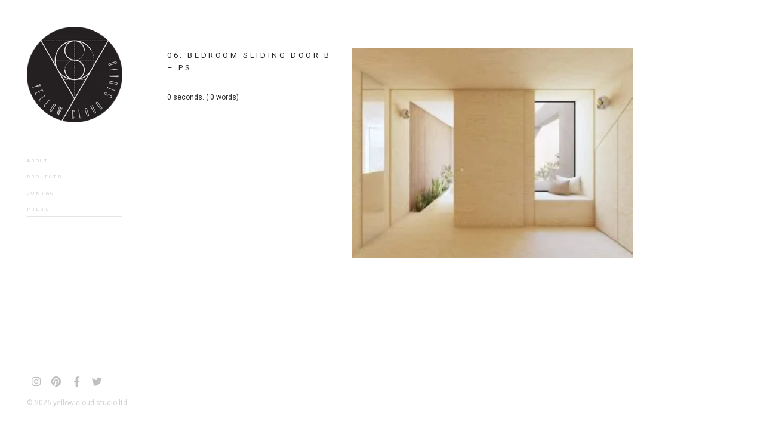

--- FILE ---
content_type: text/html; charset=UTF-8
request_url: https://yellowcloudstudio.com/portfolio/charcoal-heights/06-bedroom-sliding-door-b-ps/
body_size: 12444
content:
<!doctype html>
<!--[if IE 8]> <html class="no-js lt-ie9" lang="en-US"> <![endif]-->
<!--[if gt IE 8]><!--> <html class="no-js" lang="en-US"> <!--<![endif]-->
<head>
	<meta charset="utf-8">
	
	<meta name="viewport" content="width=device-width, initial-scale=1">
	<meta name='robots' content='index, follow, max-image-preview:large, max-snippet:-1, max-video-preview:-1' />
	<style>img:is([sizes="auto" i], [sizes^="auto," i]) { contain-intrinsic-size: 3000px 1500px }</style>
	
	<!-- This site is optimized with the Yoast SEO plugin v26.7 - https://yoast.com/wordpress/plugins/seo/ -->
	<title>06. Bedroom Sliding Door B - PS &#183; Architecture &amp; Design in London</title>
	<link rel="canonical" href="https://yellowcloudstudio.com/portfolio/charcoal-heights/06-bedroom-sliding-door-b-ps/" />
	<meta property="og:locale" content="en_US" />
	<meta property="og:type" content="article" />
	<meta property="og:title" content="06. Bedroom Sliding Door B - PS &#183; Architecture &amp; Design in London" />
	<meta property="og:url" content="https://yellowcloudstudio.com/portfolio/charcoal-heights/06-bedroom-sliding-door-b-ps/" />
	<meta property="og:site_name" content="Architecture &amp; Design in London" />
	<meta property="article:publisher" content="https://www.facebook.com/yellowcloudstudio" />
	<meta property="og:image" content="https://yellowcloudstudio.com/portfolio/charcoal-heights/06-bedroom-sliding-door-b-ps" />
	<meta property="og:image:width" content="1600" />
	<meta property="og:image:height" content="1200" />
	<meta property="og:image:type" content="image/jpeg" />
	<script type="application/ld+json" class="yoast-schema-graph">{"@context":"https://schema.org","@graph":[{"@type":"WebPage","@id":"https://yellowcloudstudio.com/portfolio/charcoal-heights/06-bedroom-sliding-door-b-ps/","url":"https://yellowcloudstudio.com/portfolio/charcoal-heights/06-bedroom-sliding-door-b-ps/","name":"06. Bedroom Sliding Door B - PS &#183; Architecture &amp; Design in London","isPartOf":{"@id":"https://yellowcloudstudio.com/#website"},"primaryImageOfPage":{"@id":"https://yellowcloudstudio.com/portfolio/charcoal-heights/06-bedroom-sliding-door-b-ps/#primaryimage"},"image":{"@id":"https://yellowcloudstudio.com/portfolio/charcoal-heights/06-bedroom-sliding-door-b-ps/#primaryimage"},"thumbnailUrl":"https://yellowcloudstudio.com/wp-content/uploads/2020/01/06.-Bedroom-Sliding-Door-B-PS.jpg","datePublished":"2020-01-30T19:36:38+00:00","breadcrumb":{"@id":"https://yellowcloudstudio.com/portfolio/charcoal-heights/06-bedroom-sliding-door-b-ps/#breadcrumb"},"inLanguage":"en-US","potentialAction":[{"@type":"ReadAction","target":["https://yellowcloudstudio.com/portfolio/charcoal-heights/06-bedroom-sliding-door-b-ps/"]}]},{"@type":"ImageObject","inLanguage":"en-US","@id":"https://yellowcloudstudio.com/portfolio/charcoal-heights/06-bedroom-sliding-door-b-ps/#primaryimage","url":"https://yellowcloudstudio.com/wp-content/uploads/2020/01/06.-Bedroom-Sliding-Door-B-PS.jpg","contentUrl":"https://yellowcloudstudio.com/wp-content/uploads/2020/01/06.-Bedroom-Sliding-Door-B-PS.jpg","width":1600,"height":1200},{"@type":"BreadcrumbList","@id":"https://yellowcloudstudio.com/portfolio/charcoal-heights/06-bedroom-sliding-door-b-ps/#breadcrumb","itemListElement":[{"@type":"ListItem","position":1,"name":"Home","item":"https://yellowcloudstudio.com/"},{"@type":"ListItem","position":2,"name":"Charcoal Heights","item":"https://yellowcloudstudio.com/portfolio/charcoal-heights/"},{"@type":"ListItem","position":3,"name":"06. Bedroom Sliding Door B &#8211; PS"}]},{"@type":"WebSite","@id":"https://yellowcloudstudio.com/#website","url":"https://yellowcloudstudio.com/","name":"Architecture and Design in Hackney","description":"Yellow Cloud Studio Ltd","publisher":{"@id":"https://yellowcloudstudio.com/#organization"},"potentialAction":[{"@type":"SearchAction","target":{"@type":"EntryPoint","urlTemplate":"https://yellowcloudstudio.com/?s={search_term_string}"},"query-input":{"@type":"PropertyValueSpecification","valueRequired":true,"valueName":"search_term_string"}}],"inLanguage":"en-US"},{"@type":"Organization","@id":"https://yellowcloudstudio.com/#organization","name":"Yellow Cloud Studio ltd","url":"https://yellowcloudstudio.com/","logo":{"@type":"ImageObject","inLanguage":"en-US","@id":"https://yellowcloudstudio.com/#/schema/logo/image/","url":"https://yellowcloudstudio.com/wp-content/uploads/2016/01/logo-black-beauty-200@2x.png","contentUrl":"https://yellowcloudstudio.com/wp-content/uploads/2016/01/logo-black-beauty-200@2x.png","width":400,"height":400,"caption":"Yellow Cloud Studio ltd"},"image":{"@id":"https://yellowcloudstudio.com/#/schema/logo/image/"},"sameAs":["https://www.facebook.com/yellowcloudstudio","https://x.com/YellowCloudSt","http://instagram.com/yellowcloudstudio","http://www.linkedin.com/company/yellow-cloud-studio-ltd?trk=company_name","http://www.pinterest.com/yellowcloudst/"]}]}</script>
	<!-- / Yoast SEO plugin. -->


<link rel='dns-prefetch' href='//maps.googleapis.com' />
<link rel='dns-prefetch' href='//cdn.jsdelivr.net' />
<link rel='dns-prefetch' href='//fonts.googleapis.com' />
<link rel="alternate" type="application/rss+xml" title="Architecture &amp; Design in London &raquo; Feed" href="https://yellowcloudstudio.com/feed/" />
<link rel="alternate" type="application/rss+xml" title="Architecture &amp; Design in London &raquo; Comments Feed" href="https://yellowcloudstudio.com/comments/feed/" />
		<style>
			.lazyload,
			.lazyloading {
				max-width: 100%;
			}
		</style>
		<script type="text/javascript">
/* <![CDATA[ */
window._wpemojiSettings = {"baseUrl":"https:\/\/s.w.org\/images\/core\/emoji\/16.0.1\/72x72\/","ext":".png","svgUrl":"https:\/\/s.w.org\/images\/core\/emoji\/16.0.1\/svg\/","svgExt":".svg","source":{"concatemoji":"https:\/\/yellowcloudstudio.com\/wp-includes\/js\/wp-emoji-release.min.js?ver=6ef11e9cca4ca6306d9b936ce8325d5f"}};
/*! This file is auto-generated */
!function(s,n){var o,i,e;function c(e){try{var t={supportTests:e,timestamp:(new Date).valueOf()};sessionStorage.setItem(o,JSON.stringify(t))}catch(e){}}function p(e,t,n){e.clearRect(0,0,e.canvas.width,e.canvas.height),e.fillText(t,0,0);var t=new Uint32Array(e.getImageData(0,0,e.canvas.width,e.canvas.height).data),a=(e.clearRect(0,0,e.canvas.width,e.canvas.height),e.fillText(n,0,0),new Uint32Array(e.getImageData(0,0,e.canvas.width,e.canvas.height).data));return t.every(function(e,t){return e===a[t]})}function u(e,t){e.clearRect(0,0,e.canvas.width,e.canvas.height),e.fillText(t,0,0);for(var n=e.getImageData(16,16,1,1),a=0;a<n.data.length;a++)if(0!==n.data[a])return!1;return!0}function f(e,t,n,a){switch(t){case"flag":return n(e,"\ud83c\udff3\ufe0f\u200d\u26a7\ufe0f","\ud83c\udff3\ufe0f\u200b\u26a7\ufe0f")?!1:!n(e,"\ud83c\udde8\ud83c\uddf6","\ud83c\udde8\u200b\ud83c\uddf6")&&!n(e,"\ud83c\udff4\udb40\udc67\udb40\udc62\udb40\udc65\udb40\udc6e\udb40\udc67\udb40\udc7f","\ud83c\udff4\u200b\udb40\udc67\u200b\udb40\udc62\u200b\udb40\udc65\u200b\udb40\udc6e\u200b\udb40\udc67\u200b\udb40\udc7f");case"emoji":return!a(e,"\ud83e\udedf")}return!1}function g(e,t,n,a){var r="undefined"!=typeof WorkerGlobalScope&&self instanceof WorkerGlobalScope?new OffscreenCanvas(300,150):s.createElement("canvas"),o=r.getContext("2d",{willReadFrequently:!0}),i=(o.textBaseline="top",o.font="600 32px Arial",{});return e.forEach(function(e){i[e]=t(o,e,n,a)}),i}function t(e){var t=s.createElement("script");t.src=e,t.defer=!0,s.head.appendChild(t)}"undefined"!=typeof Promise&&(o="wpEmojiSettingsSupports",i=["flag","emoji"],n.supports={everything:!0,everythingExceptFlag:!0},e=new Promise(function(e){s.addEventListener("DOMContentLoaded",e,{once:!0})}),new Promise(function(t){var n=function(){try{var e=JSON.parse(sessionStorage.getItem(o));if("object"==typeof e&&"number"==typeof e.timestamp&&(new Date).valueOf()<e.timestamp+604800&&"object"==typeof e.supportTests)return e.supportTests}catch(e){}return null}();if(!n){if("undefined"!=typeof Worker&&"undefined"!=typeof OffscreenCanvas&&"undefined"!=typeof URL&&URL.createObjectURL&&"undefined"!=typeof Blob)try{var e="postMessage("+g.toString()+"("+[JSON.stringify(i),f.toString(),p.toString(),u.toString()].join(",")+"));",a=new Blob([e],{type:"text/javascript"}),r=new Worker(URL.createObjectURL(a),{name:"wpTestEmojiSupports"});return void(r.onmessage=function(e){c(n=e.data),r.terminate(),t(n)})}catch(e){}c(n=g(i,f,p,u))}t(n)}).then(function(e){for(var t in e)n.supports[t]=e[t],n.supports.everything=n.supports.everything&&n.supports[t],"flag"!==t&&(n.supports.everythingExceptFlag=n.supports.everythingExceptFlag&&n.supports[t]);n.supports.everythingExceptFlag=n.supports.everythingExceptFlag&&!n.supports.flag,n.DOMReady=!1,n.readyCallback=function(){n.DOMReady=!0}}).then(function(){return e}).then(function(){var e;n.supports.everything||(n.readyCallback(),(e=n.source||{}).concatemoji?t(e.concatemoji):e.wpemoji&&e.twemoji&&(t(e.twemoji),t(e.wpemoji)))}))}((window,document),window._wpemojiSettings);
/* ]]> */
</script>
<link rel='stylesheet' id='fancybox-css' href='https://yellowcloudstudio.com/wp-content/themes/wp_coastline5-v1.1/panel/scripts/fancybox-2.1.5/jquery.fancybox.css?ver=2.1.5' type='text/css' media='all' />
<link rel='stylesheet' id='sbi_styles-css' href='https://yellowcloudstudio.com/wp-content/plugins/instagram-feed/css/sbi-styles.min.css?ver=6.9.1' type='text/css' media='all' />
<style id='wp-emoji-styles-inline-css' type='text/css'>

	img.wp-smiley, img.emoji {
		display: inline !important;
		border: none !important;
		box-shadow: none !important;
		height: 1em !important;
		width: 1em !important;
		margin: 0 0.07em !important;
		vertical-align: -0.1em !important;
		background: none !important;
		padding: 0 !important;
	}
</style>
<link rel='stylesheet' id='wp-block-library-css' href='https://yellowcloudstudio.com/wp-includes/css/dist/block-library/style.min.css?ver=6ef11e9cca4ca6306d9b936ce8325d5f' type='text/css' media='all' />
<style id='classic-theme-styles-inline-css' type='text/css'>
/*! This file is auto-generated */
.wp-block-button__link{color:#fff;background-color:#32373c;border-radius:9999px;box-shadow:none;text-decoration:none;padding:calc(.667em + 2px) calc(1.333em + 2px);font-size:1.125em}.wp-block-file__button{background:#32373c;color:#fff;text-decoration:none}
</style>
<style id='global-styles-inline-css' type='text/css'>
:root{--wp--preset--aspect-ratio--square: 1;--wp--preset--aspect-ratio--4-3: 4/3;--wp--preset--aspect-ratio--3-4: 3/4;--wp--preset--aspect-ratio--3-2: 3/2;--wp--preset--aspect-ratio--2-3: 2/3;--wp--preset--aspect-ratio--16-9: 16/9;--wp--preset--aspect-ratio--9-16: 9/16;--wp--preset--color--black: #000000;--wp--preset--color--cyan-bluish-gray: #abb8c3;--wp--preset--color--white: #ffffff;--wp--preset--color--pale-pink: #f78da7;--wp--preset--color--vivid-red: #cf2e2e;--wp--preset--color--luminous-vivid-orange: #ff6900;--wp--preset--color--luminous-vivid-amber: #fcb900;--wp--preset--color--light-green-cyan: #7bdcb5;--wp--preset--color--vivid-green-cyan: #00d084;--wp--preset--color--pale-cyan-blue: #8ed1fc;--wp--preset--color--vivid-cyan-blue: #0693e3;--wp--preset--color--vivid-purple: #9b51e0;--wp--preset--gradient--vivid-cyan-blue-to-vivid-purple: linear-gradient(135deg,rgba(6,147,227,1) 0%,rgb(155,81,224) 100%);--wp--preset--gradient--light-green-cyan-to-vivid-green-cyan: linear-gradient(135deg,rgb(122,220,180) 0%,rgb(0,208,130) 100%);--wp--preset--gradient--luminous-vivid-amber-to-luminous-vivid-orange: linear-gradient(135deg,rgba(252,185,0,1) 0%,rgba(255,105,0,1) 100%);--wp--preset--gradient--luminous-vivid-orange-to-vivid-red: linear-gradient(135deg,rgba(255,105,0,1) 0%,rgb(207,46,46) 100%);--wp--preset--gradient--very-light-gray-to-cyan-bluish-gray: linear-gradient(135deg,rgb(238,238,238) 0%,rgb(169,184,195) 100%);--wp--preset--gradient--cool-to-warm-spectrum: linear-gradient(135deg,rgb(74,234,220) 0%,rgb(151,120,209) 20%,rgb(207,42,186) 40%,rgb(238,44,130) 60%,rgb(251,105,98) 80%,rgb(254,248,76) 100%);--wp--preset--gradient--blush-light-purple: linear-gradient(135deg,rgb(255,206,236) 0%,rgb(152,150,240) 100%);--wp--preset--gradient--blush-bordeaux: linear-gradient(135deg,rgb(254,205,165) 0%,rgb(254,45,45) 50%,rgb(107,0,62) 100%);--wp--preset--gradient--luminous-dusk: linear-gradient(135deg,rgb(255,203,112) 0%,rgb(199,81,192) 50%,rgb(65,88,208) 100%);--wp--preset--gradient--pale-ocean: linear-gradient(135deg,rgb(255,245,203) 0%,rgb(182,227,212) 50%,rgb(51,167,181) 100%);--wp--preset--gradient--electric-grass: linear-gradient(135deg,rgb(202,248,128) 0%,rgb(113,206,126) 100%);--wp--preset--gradient--midnight: linear-gradient(135deg,rgb(2,3,129) 0%,rgb(40,116,252) 100%);--wp--preset--font-size--small: 13px;--wp--preset--font-size--medium: 20px;--wp--preset--font-size--large: 36px;--wp--preset--font-size--x-large: 42px;--wp--preset--spacing--20: 0.44rem;--wp--preset--spacing--30: 0.67rem;--wp--preset--spacing--40: 1rem;--wp--preset--spacing--50: 1.5rem;--wp--preset--spacing--60: 2.25rem;--wp--preset--spacing--70: 3.38rem;--wp--preset--spacing--80: 5.06rem;--wp--preset--shadow--natural: 6px 6px 9px rgba(0, 0, 0, 0.2);--wp--preset--shadow--deep: 12px 12px 50px rgba(0, 0, 0, 0.4);--wp--preset--shadow--sharp: 6px 6px 0px rgba(0, 0, 0, 0.2);--wp--preset--shadow--outlined: 6px 6px 0px -3px rgba(255, 255, 255, 1), 6px 6px rgba(0, 0, 0, 1);--wp--preset--shadow--crisp: 6px 6px 0px rgba(0, 0, 0, 1);}:where(.is-layout-flex){gap: 0.5em;}:where(.is-layout-grid){gap: 0.5em;}body .is-layout-flex{display: flex;}.is-layout-flex{flex-wrap: wrap;align-items: center;}.is-layout-flex > :is(*, div){margin: 0;}body .is-layout-grid{display: grid;}.is-layout-grid > :is(*, div){margin: 0;}:where(.wp-block-columns.is-layout-flex){gap: 2em;}:where(.wp-block-columns.is-layout-grid){gap: 2em;}:where(.wp-block-post-template.is-layout-flex){gap: 1.25em;}:where(.wp-block-post-template.is-layout-grid){gap: 1.25em;}.has-black-color{color: var(--wp--preset--color--black) !important;}.has-cyan-bluish-gray-color{color: var(--wp--preset--color--cyan-bluish-gray) !important;}.has-white-color{color: var(--wp--preset--color--white) !important;}.has-pale-pink-color{color: var(--wp--preset--color--pale-pink) !important;}.has-vivid-red-color{color: var(--wp--preset--color--vivid-red) !important;}.has-luminous-vivid-orange-color{color: var(--wp--preset--color--luminous-vivid-orange) !important;}.has-luminous-vivid-amber-color{color: var(--wp--preset--color--luminous-vivid-amber) !important;}.has-light-green-cyan-color{color: var(--wp--preset--color--light-green-cyan) !important;}.has-vivid-green-cyan-color{color: var(--wp--preset--color--vivid-green-cyan) !important;}.has-pale-cyan-blue-color{color: var(--wp--preset--color--pale-cyan-blue) !important;}.has-vivid-cyan-blue-color{color: var(--wp--preset--color--vivid-cyan-blue) !important;}.has-vivid-purple-color{color: var(--wp--preset--color--vivid-purple) !important;}.has-black-background-color{background-color: var(--wp--preset--color--black) !important;}.has-cyan-bluish-gray-background-color{background-color: var(--wp--preset--color--cyan-bluish-gray) !important;}.has-white-background-color{background-color: var(--wp--preset--color--white) !important;}.has-pale-pink-background-color{background-color: var(--wp--preset--color--pale-pink) !important;}.has-vivid-red-background-color{background-color: var(--wp--preset--color--vivid-red) !important;}.has-luminous-vivid-orange-background-color{background-color: var(--wp--preset--color--luminous-vivid-orange) !important;}.has-luminous-vivid-amber-background-color{background-color: var(--wp--preset--color--luminous-vivid-amber) !important;}.has-light-green-cyan-background-color{background-color: var(--wp--preset--color--light-green-cyan) !important;}.has-vivid-green-cyan-background-color{background-color: var(--wp--preset--color--vivid-green-cyan) !important;}.has-pale-cyan-blue-background-color{background-color: var(--wp--preset--color--pale-cyan-blue) !important;}.has-vivid-cyan-blue-background-color{background-color: var(--wp--preset--color--vivid-cyan-blue) !important;}.has-vivid-purple-background-color{background-color: var(--wp--preset--color--vivid-purple) !important;}.has-black-border-color{border-color: var(--wp--preset--color--black) !important;}.has-cyan-bluish-gray-border-color{border-color: var(--wp--preset--color--cyan-bluish-gray) !important;}.has-white-border-color{border-color: var(--wp--preset--color--white) !important;}.has-pale-pink-border-color{border-color: var(--wp--preset--color--pale-pink) !important;}.has-vivid-red-border-color{border-color: var(--wp--preset--color--vivid-red) !important;}.has-luminous-vivid-orange-border-color{border-color: var(--wp--preset--color--luminous-vivid-orange) !important;}.has-luminous-vivid-amber-border-color{border-color: var(--wp--preset--color--luminous-vivid-amber) !important;}.has-light-green-cyan-border-color{border-color: var(--wp--preset--color--light-green-cyan) !important;}.has-vivid-green-cyan-border-color{border-color: var(--wp--preset--color--vivid-green-cyan) !important;}.has-pale-cyan-blue-border-color{border-color: var(--wp--preset--color--pale-cyan-blue) !important;}.has-vivid-cyan-blue-border-color{border-color: var(--wp--preset--color--vivid-cyan-blue) !important;}.has-vivid-purple-border-color{border-color: var(--wp--preset--color--vivid-purple) !important;}.has-vivid-cyan-blue-to-vivid-purple-gradient-background{background: var(--wp--preset--gradient--vivid-cyan-blue-to-vivid-purple) !important;}.has-light-green-cyan-to-vivid-green-cyan-gradient-background{background: var(--wp--preset--gradient--light-green-cyan-to-vivid-green-cyan) !important;}.has-luminous-vivid-amber-to-luminous-vivid-orange-gradient-background{background: var(--wp--preset--gradient--luminous-vivid-amber-to-luminous-vivid-orange) !important;}.has-luminous-vivid-orange-to-vivid-red-gradient-background{background: var(--wp--preset--gradient--luminous-vivid-orange-to-vivid-red) !important;}.has-very-light-gray-to-cyan-bluish-gray-gradient-background{background: var(--wp--preset--gradient--very-light-gray-to-cyan-bluish-gray) !important;}.has-cool-to-warm-spectrum-gradient-background{background: var(--wp--preset--gradient--cool-to-warm-spectrum) !important;}.has-blush-light-purple-gradient-background{background: var(--wp--preset--gradient--blush-light-purple) !important;}.has-blush-bordeaux-gradient-background{background: var(--wp--preset--gradient--blush-bordeaux) !important;}.has-luminous-dusk-gradient-background{background: var(--wp--preset--gradient--luminous-dusk) !important;}.has-pale-ocean-gradient-background{background: var(--wp--preset--gradient--pale-ocean) !important;}.has-electric-grass-gradient-background{background: var(--wp--preset--gradient--electric-grass) !important;}.has-midnight-gradient-background{background: var(--wp--preset--gradient--midnight) !important;}.has-small-font-size{font-size: var(--wp--preset--font-size--small) !important;}.has-medium-font-size{font-size: var(--wp--preset--font-size--medium) !important;}.has-large-font-size{font-size: var(--wp--preset--font-size--large) !important;}.has-x-large-font-size{font-size: var(--wp--preset--font-size--x-large) !important;}
:where(.wp-block-post-template.is-layout-flex){gap: 1.25em;}:where(.wp-block-post-template.is-layout-grid){gap: 1.25em;}
:where(.wp-block-columns.is-layout-flex){gap: 2em;}:where(.wp-block-columns.is-layout-grid){gap: 2em;}
:root :where(.wp-block-pullquote){font-size: 1.5em;line-height: 1.6;}
</style>
<link rel='stylesheet' id='cisc-shortcodes-css' href='https://yellowcloudstudio.com/wp-content/plugins/cssigniter-shortcodes/src/style.min.css?ver=2.4.1' type='text/css' media='all' />
<link rel='stylesheet' id='font-awesome-css' href='https://yellowcloudstudio.com/wp-content/plugins/socials-ignited/includes/assets/vendor/fontawesome/css/all.min.css?ver=5.15.3' type='text/css' media='all' />
<link rel='stylesheet' id='tiny-slider-css' href='https://yellowcloudstudio.com/wp-content/plugins/cssigniter-shortcodes/src/vendor/tiny-slider/tiny-slider.min.css?ver=2.9.3' type='text/css' media='all' />
<link rel='stylesheet' id='socials-ignited-css' href='https://yellowcloudstudio.com/wp-content/plugins/socials-ignited/includes/assets/css/style.min.css?ver=2.0.0' type='text/css' media='all' />
<style id='socials-ignited-inline-css' type='text/css'>
#socials-ignited-4 i { color: #808080; font-size: 17px; width: 30px; height: 30px; line-height: 30px; border-radius: 50px; opacity: 1;  } 

</style>
<link rel='stylesheet' id='ci-google-font-css' href='https://fonts.googleapis.com/css?family=Roboto%3A400%2C400italic%2C500italic%2C700&#038;subset=latin%2Cgreek&#038;ver=6.8.3' type='text/css' media='all' />
<link rel='stylesheet' id='ci-bootstrap-css' href='https://yellowcloudstudio.com/wp-content/themes/wp_coastline5-v1.1/css/bootstrap.css?ver=6ef11e9cca4ca6306d9b936ce8325d5f' type='text/css' media='all' />
<link rel='stylesheet' id='dashicons-css' href='https://yellowcloudstudio.com/wp-includes/css/dashicons.min.css?ver=6ef11e9cca4ca6306d9b936ce8325d5f' type='text/css' media='all' />
<link rel='stylesheet' id='ci-flexslider-css' href='https://yellowcloudstudio.com/wp-content/themes/wp_coastline5-v1.1/css/flexslider.css?ver=6ef11e9cca4ca6306d9b936ce8325d5f' type='text/css' media='all' />
<link rel='stylesheet' id='ci-style-css' href='https://yellowcloudstudio.com/wp-content/themes/wp_coastline5-v1.1/style.css?ver=1.1' type='text/css' media='screen' />
<link rel='stylesheet' id='ci-color-scheme-css' href='https://yellowcloudstudio.com/wp-content/themes/wp_coastline5-v1.1/colors/default.css?ver=6ef11e9cca4ca6306d9b936ce8325d5f' type='text/css' media='all' />
<link rel='stylesheet' id='lgc-unsemantic-grid-responsive-tablet-css' href='https://yellowcloudstudio.com/wp-content/plugins/lightweight-grid-columns/css/unsemantic-grid-responsive-tablet.css?ver=1.0' type='text/css' media='all' />
<script type="text/javascript" src="https://yellowcloudstudio.com/wp-includes/js/jquery/jquery.min.js?ver=3.7.1" id="jquery-core-js"></script>
<script type="text/javascript" src="https://yellowcloudstudio.com/wp-includes/js/jquery/jquery-migrate.min.js?ver=3.4.1" id="jquery-migrate-js"></script>
<script type="text/javascript" src="//maps.googleapis.com/maps/api/js?v=3&amp;key=AIzaSyBr3hdoRZOeWFmlwoOmUiJna3U25K8gY2U&amp;ver=2.4.1" id="cisc-google-maps-js"></script>
<script type="text/javascript" src="https://yellowcloudstudio.com/wp-content/themes/wp_coastline5-v1.1/panel/scripts/modernizr-2.6.2.js?ver=6ef11e9cca4ca6306d9b936ce8325d5f" id="modernizr-js"></script>
<script type="text/javascript" src="https://yellowcloudstudio.com/wp-content/themes/wp_coastline5-v1.1/panel/scripts/jquery.fitvids.js?ver=1.1" id="jquery-fitVids-js"></script>
<link rel="https://api.w.org/" href="https://yellowcloudstudio.com/wp-json/" /><link rel="alternate" title="JSON" type="application/json" href="https://yellowcloudstudio.com/wp-json/wp/v2/media/1411" /><link rel="EditURI" type="application/rsd+xml" title="RSD" href="https://yellowcloudstudio.com/xmlrpc.php?rsd" />
<link rel="alternate" title="oEmbed (JSON)" type="application/json+oembed" href="https://yellowcloudstudio.com/wp-json/oembed/1.0/embed?url=https%3A%2F%2Fyellowcloudstudio.com%2Fportfolio%2Fcharcoal-heights%2F06-bedroom-sliding-door-b-ps%2F" />
<link rel="alternate" title="oEmbed (XML)" type="text/xml+oembed" href="https://yellowcloudstudio.com/wp-json/oembed/1.0/embed?url=https%3A%2F%2Fyellowcloudstudio.com%2Fportfolio%2Fcharcoal-heights%2F06-bedroom-sliding-door-b-ps%2F&#038;format=xml" />
<!-- Google tag (gtag.js) -->
<script async src="https://www.googletagmanager.com/gtag/js?id=UA-40544236-2"></script>
<script>
  window.dataLayer = window.dataLayer || [];
  function gtag(){dataLayer.push(arguments);}
  gtag('js', new Date());

  gtag('config', 'UA-40544236-2');
</script>		<!--[if lt IE 9]>
			<link rel="stylesheet" href="https://yellowcloudstudio.com/wp-content/plugins/lightweight-grid-columns/css/ie.min.css" />
		<![endif]-->
			<script>
			document.documentElement.className = document.documentElement.className.replace('no-js', 'js');
		</script>
				<style>
			.no-js img.lazyload {
				display: none;
			}

			figure.wp-block-image img.lazyloading {
				min-width: 150px;
			}

			.lazyload,
			.lazyloading {
				--smush-placeholder-width: 100px;
				--smush-placeholder-aspect-ratio: 1/1;
				width: var(--smush-image-width, var(--smush-placeholder-width)) !important;
				aspect-ratio: var(--smush-image-aspect-ratio, var(--smush-placeholder-aspect-ratio)) !important;
			}

						.lazyload, .lazyloading {
				opacity: 0;
			}

			.lazyloaded {
				opacity: 1;
				transition: opacity 400ms;
				transition-delay: 0ms;
			}

					</style>
		<script>
  (function(i,s,o,g,r,a,m){i['GoogleAnalyticsObject']=r;i[r]=i[r]||function(){
  (i[r].q=i[r].q||[]).push(arguments)},i[r].l=1*new Date();a=s.createElement(o),
  m=s.getElementsByTagName(o)[0];a.async=1;a.src=g;m.parentNode.insertBefore(a,m)
  })(window,document,'script','//www.google-analytics.com/analytics.js','ga');

  ga('create', 'UA-40544236-2', 'auto');
  ga('send', 'pageview');

</script><link rel="shortcut icon" type="image/x-icon" href="https://yellowcloudstudio.com/wp-content/uploads/2016/01/logo-black-beauty-16x16.ico" /><link rel="apple-touch-icon" href="https://yellowcloudstudio.com/wp-content/uploads/2016/01/logo-black-beauty-socialmedia_57.png" /><link rel="apple-touch-icon" sizes="72x72" href="https://yellowcloudstudio.com/wp-content/uploads/2016/01/logo-black-beauty-socialmedia_72.png" /><link rel="apple-touch-icon" sizes="114x114" href="https://yellowcloudstudio.com/wp-content/uploads/2016/01/logo-black-beauty-socialmedia_72.png" /><link rel="pingback" href="" />			<style type="text/css">
@import url(https://fonts.googleapis.com/css?family=Unica+One);

/* body {font-family: 'Unica One', 'Futura', Roboto, sans-serif;} */

/*  OVERALL TEXT FONT SIZE */
body {
    font-size: 12px;
}


@font-face {
  font-family: 'Futura';
  src: url("https://yellowcloudstudio.com/sigs/futura_lt_bt_light.eot"); /* IE9 Compat Modes */
  src: url("https://yellowcloudstudio.com/sigs/futura_lt_bt_light.eot?#iefix") format("embedded-opentype"), /* IE6-IE8 */
       url("https://yellowcloudstudio.com/sigs/futura_lt_bt_light.woff") format("woff"), /* Pretty Modern Browsers */
       url("https://yellowcloudstudio.com/sigs/futura_lt_bt_light.ttf")  format("truetype"), /* Safari, Android, iOS */
}

@font-face {
  font-family: 'Futura';
     src: url("https://yellowcloudstudio.com/sigs/futura_lt_bt_light.ttf") 
}

/*  PROJECTS HOVER BACKGROUND */
.item a:after {background-color: rgba(255,255,255, 0.9);}
.item a .item-title {top: 50%; z-index: 2; } /* STATIC TEXT ON PROJECT THUMBS*/

/*  PROJECTS HOVER TITLE */
.item-title {
font-family: 'Futura', Roboto, sans-serif; 
font-style: normal; 
text-transform: none; 
color: black;
font-variant: all-small-caps;
letter-spacing: 0.2em;
    padding-left: 1em;
    padding-right: 1em;
}

/* BACKUP .item-title {font-family: 'Futura', Roboto, sans-serif; font-style: normal; text-transform: none; text-shadow: -1px 2px 4px rgba(0, 0, 0, 0.7);} */
.item a:after {
    opacity: 0;
background: rgba(255,255,255, 0.9);
    transition: opacity 0.3s ease;
}

#navigation a {color: lightgrey; border-color: rgba(0, 0, 0, 0.1);}
#navigation a:hover {color: grey; border-color: rgba(0, 0, 0, 0.5);}
#navigation > li.sfHover > a, #navigation > li.current_page_item > a, #navigation > li.current-menu-item > a, #navigation > li.current-menu-ancestor > a, #navigation > li.current-menu-parent > a, #navigation > li.current > a {color: grey; border-color: rgba(0, 0, 0, 0.5);}
p {text-align: justify;}
.credits {color: lightgrey;}
#socials-ignited-2 i {color: grey;}

/*  SWITCH OFF RELATED AND NEXT PROJECT */
.entry-nav a {display: none;} 
#load-more, .load-more > a {text-transform: lowercase; color: white;}

.wp-caption {text-align: left; background: none; border: none; max-width: 100%; padding: 0px; color: lightgrey; font-size: smaller;}

.col-md-pull-8 {right: 0%;} .col-md-push-4 {left: 0%;} /*change portfolio order pics-text*/

#infscr-loading > div, #load-more, .load-more > a {color: white;}

.related .item {height: 100px; -webkit-filter: grayscale(1); -webkit-filter: grayscale(100%); filter: grayscale(100%); filter: gray;
filter: url("data:image/svg+xml;utf8,<svg version='1.1' xmlns='http://www.w3.org/2000/svg' height='0'><filter id='greyscale'><feColorMatrix type='matrix' values='0.3333 0.3333 0.3333 0 0 0.3333 0.3333 0.3333 0 0 0.3333 0.3333 0.3333 0 0 0 0 0 1 0' /></filter></svg>#greyscale");}

/* SWITCH OFF CATEGORIES IN EACH PROJECT*/
.entry-categories {}
.entry-meta {color: white;}
.entry-meta a {color: white;}

/* PROJECT-ARTICLE TITLE */
.entry-title {
font-variant: all-small-caps;
letter-spacing: 0.2em;
}


/* IMAGE SIZE IN PROJECTS */
@media only screen and (min-width: 992px) {
.col-md-8 {
    width: 50%;
}
}

@media only screen and (min-width: 992px) {
.page-id-1728 .col-md-8  {
    width: 100%;
}

/* PRESS PAGE WIDER */
.page-id-1728 .col-md-push-2 {
    left: 0%;
}
}

@media only screen and (min-width: 992px) {
.page-id-140 .col-md-8  {
    width: 100%;
}

/* PRESS PAGE WIDER */
.page-id-140 .col-md-push-2 {
    left: 0%;
}
}


/* MAIN MENU FONTS */
#navigation a {
    font-variant: all-small-caps;
    letter-spacing: 0.2em;
}

h3 {
font-variant-caps: all-small-caps;
}

h4 {
font-variant-caps: all-small-caps;
}

/* RELATED PROJECT LINK */
.related h3 {
font-variant-caps: all-small-caps;
color: lightgrey;
}

/* SWITCH OFF ICONS IN NEWS */
.entry-icon {display: none;} 


/* SPACE BETWEEN PROJECTS */
.item {
	margin: 31px;
	filter: grayscale(50%);
	height: 310px;
}

.col-lg-3 {
    width: 310px;
} 

.col-md-4 {
    width: 310px;
}

.col-sm-6 {
    width: 310px;
}

.related .item {
margin: 10px;
}


/* IMAGE WIDTH TO ALIGN */
img {
    min-width: 100%;
} 

/* FIX FOR TOO ZOOMED IN FEATURED IMAGED */  
.row.joined [class*=col]{
background-size:cover!important;
}
</style>
</head>
<body data-rsssl=1 class="attachment wp-singular attachment-template-default single single-attachment postid-1411 attachmentid-1411 attachment-jpeg wp-theme-wp_coastline5-v11 ci-coastline ci-coastline-1-1 ci-scheme-default">

<div id="page">
	<div class="sidebar" style="background: url('') 0 50%">
		<header id="masthead" role="banner">
			<a class="mobile-trigger" href="#"><i class="fa fa-navicon"></i></a>
			<h1 class="brand imglogo"><a href="https://yellowcloudstudio.com"><img data-src="https://yellowcloudstudio.com/wp-content/uploads/2016/01/logo-black-beauty-200.png" alt="Architecture &amp; Design in London" src="[data-uri]" class="lazyload" style="--smush-placeholder-width: 200px; --smush-placeholder-aspect-ratio: 200/200;" /></a></h1>		</header>

		<div class="head-wrap">
			<nav id="nav" role="navigation">
				<ul id="navigation" class=""><li id="menu-item-548" class="menu-item menu-item-type-post_type menu-item-object-page menu-item-548"><a href="https://yellowcloudstudio.com/about/">about</a></li>
<li id="menu-item-550" class="menu-item menu-item-type-post_type menu-item-object-page menu-item-home menu-item-550"><a href="https://yellowcloudstudio.com/">projects</a></li>
<li id="menu-item-549" class="menu-item menu-item-type-post_type menu-item-object-page menu-item-549"><a href="https://yellowcloudstudio.com/contact/">contact</a></li>
<li id="menu-item-2249" class="menu-item menu-item-type-post_type menu-item-object-page menu-item-2249"><a href="https://yellowcloudstudio.com/press/">Press</a></li>
</ul>			</nav><!-- #nav -->

			
			<footer id="colophon" role="contentinfo">
				<aside id="socials-ignited-4" class="widget widget_socials_ignited group"><div class="ci-socials-ignited ci-socials-ignited-fa"><a href="http://instagram.com/yellowcloudstudio" target="_blank"  ><i class="fab fa-instagram"></i></a><a href="http://www.pinterest.com/yellowcloudst/" target="_blank"  ><i class="fab fa-pinterest"></i></a><a href="https://www.facebook.com/yellowcloudstudio" target="_blank"  ><i class="fab fa-facebook-f"></i></a><a href="https://twitter.com/YellowCloudSt" target="_blank"  ><i class="fab fa-twitter"></i></a></div></aside>				<p class="credits">© 2026 yellow cloud studio ltd</p>
			</footer>
		</div>
	</div>
<div class="content-wrap">
	<main id="content" role="main">
		<div class="container">
			<div class="row">
				<div class="col-xs-12">
											<article id="entry-1411" class="entry post-1411 attachment type-attachment status-inherit hentry">
	<div class="row">
		<div class="col-md-4">
			<div class="entry-info-wrap">
				<i class="dashicons dashicons-format-standard entry-icon"></i>

				<h1 class="entry-title">06. Bedroom Sliding Door B &#8211; PS</h1>
				<div class="entry-meta">
					<a href="https://yellowcloudstudio.com/portfolio/charcoal-heights/06-bedroom-sliding-door-b-ps/">
						<time class="entry-time" datetime="2020-01-30T19:36:38+00:00">30/01/2020</time>
					</a> &bull; <span class="entry-categories"></span>
				</div>

									<p class="entry-reading-time">
						0 seconds.
						( 0 words)					</p>

												</div>
		</div>

		<div class="col-md-8">
						<div class="entry-content">
				<p class="attachment"><a href='https://yellowcloudstudio.com/wp-content/uploads/2020/01/06.-Bedroom-Sliding-Door-B-PS.jpg' rel="fancybox[1411]" rel="fancybox[1411]"><img fetchpriority="high" decoding="async" width="300" height="225" src="https://yellowcloudstudio.com/wp-content/uploads/2020/01/06.-Bedroom-Sliding-Door-B-PS-300x225.jpg" class="attachment-medium size-medium" alt="" srcset="https://yellowcloudstudio.com/wp-content/uploads/2020/01/06.-Bedroom-Sliding-Door-B-PS-300x225.jpg 300w, https://yellowcloudstudio.com/wp-content/uploads/2020/01/06.-Bedroom-Sliding-Door-B-PS-768x576.jpg 768w, https://yellowcloudstudio.com/wp-content/uploads/2020/01/06.-Bedroom-Sliding-Door-B-PS-1536x1152.jpg 1536w, https://yellowcloudstudio.com/wp-content/uploads/2020/01/06.-Bedroom-Sliding-Door-B-PS-750x563.jpg 750w, https://yellowcloudstudio.com/wp-content/uploads/2020/01/06.-Bedroom-Sliding-Door-B-PS-1024x768.jpg 1024w, https://yellowcloudstudio.com/wp-content/uploads/2020/01/06.-Bedroom-Sliding-Door-B-PS.jpg 1600w" sizes="(max-width: 300px) 100vw, 300px" /></a></p>
			</div>

			
		</div>
	</div>
</article>									</div>
			</div>
		</div>
	</main>
</div>

</div> <!-- #page -->

<script type="speculationrules">
{"prefetch":[{"source":"document","where":{"and":[{"href_matches":"\/*"},{"not":{"href_matches":["\/wp-*.php","\/wp-admin\/*","\/wp-content\/uploads\/*","\/wp-content\/*","\/wp-content\/plugins\/*","\/wp-content\/themes\/wp_coastline5-v1.1\/*","\/*\\?(.+)"]}},{"not":{"selector_matches":"a[rel~=\"nofollow\"]"}},{"not":{"selector_matches":".no-prefetch, .no-prefetch a"}}]},"eagerness":"conservative"}]}
</script>
<!-- Instagram Feed JS -->
<script type="text/javascript">
var sbiajaxurl = "https://yellowcloudstudio.com/wp-admin/admin-ajax.php";
</script>
<script type="text/javascript" src="https://yellowcloudstudio.com/wp-content/themes/wp_coastline5-v1.1/panel/scripts/fancybox-2.1.5/jquery.fancybox.pack.js?ver=2.1.5" id="fancybox-js"></script>
<script type="text/javascript" src="https://yellowcloudstudio.com/wp-content/plugins/cssigniter-shortcodes/src/vendor/tiny-slider/tiny-slider.min.js?ver=2.9.3" id="tiny-slider-js"></script>
<script type="text/javascript" src="https://yellowcloudstudio.com/wp-content/plugins/cssigniter-shortcodes/src/js/scripts.min.js?ver=2.4.1" id="cisc-shortcodes-js"></script>
<script type="text/javascript" src="https://yellowcloudstudio.com/wp-includes/js/comment-reply.min.js?ver=6ef11e9cca4ca6306d9b936ce8325d5f" id="comment-reply-js" async="async" data-wp-strategy="async"></script>
<script type="text/javascript" src="https://yellowcloudstudio.com/wp-includes/js/hoverIntent.min.js?ver=1.10.2" id="hoverIntent-js"></script>
<script type="text/javascript" src="https://yellowcloudstudio.com/wp-content/themes/wp_coastline5-v1.1/panel/scripts/jquery.hoverIntent.r7.min.js?ver=r7" id="jquery-hoverIntent-js"></script>
<script type="text/javascript" src="https://yellowcloudstudio.com/wp-content/themes/wp_coastline5-v1.1/panel/scripts/superfish-1.7.4.min.js?ver=1.7.4" id="jquery-superfish-js"></script>
<script type="text/javascript" src="https://yellowcloudstudio.com/wp-content/themes/wp_coastline5-v1.1/panel/scripts/jquery.flexslider-2.1-min.js?ver=6ef11e9cca4ca6306d9b936ce8325d5f" id="jquery-flexslider-js"></script>
<script type="text/javascript" src="https://yellowcloudstudio.com/wp-content/themes/wp_coastline5-v1.1/js/infinite-scroll/jquery.infinitescroll.min.js?ver=6ef11e9cca4ca6306d9b936ce8325d5f" id="infinite-scroll-js"></script>
<script type="text/javascript" src="https://yellowcloudstudio.com/wp-content/themes/wp_coastline5-v1.1/js/infinite-scroll/manual-trigger.js?ver=6ef11e9cca4ca6306d9b936ce8325d5f" id="is-manual-trigger-js"></script>
<script type="text/javascript" src="https://yellowcloudstudio.com/wp-content/themes/wp_coastline5-v1.1/js/jquery-scrolltofixed.js?ver=6ef11e9cca4ca6306d9b936ce8325d5f" id="scroll-fixed-js"></script>
<script type="text/javascript" id="ci-front-scripts-js-extra">
/* <![CDATA[ */
var scriptsText = {"msgText":"Loading more posts...","finishedMsg":"All entries loaded"};
/* ]]> */
</script>
<script type="text/javascript" src="https://yellowcloudstudio.com/wp-content/themes/wp_coastline5-v1.1/js/scripts.js?ver=1.1" id="ci-front-scripts-js"></script>
<script type="text/javascript" src="https://yellowcloudstudio.com/wp-content/themes/wp_coastline5-v1.1/panel/scripts/retina.1.3.0.min.js?ver=1.3.0" id="retinajs-js"></script>
<script type="text/javascript" id="wp_slimstat-js-extra">
/* <![CDATA[ */
var SlimStatParams = {"transport":"ajax","ajaxurl_rest":"https:\/\/yellowcloudstudio.com\/wp-json\/slimstat\/v1\/hit","ajaxurl_ajax":"https:\/\/yellowcloudstudio.com\/wp-admin\/admin-ajax.php","ajaxurl_adblock":"https:\/\/yellowcloudstudio.com\/request\/81654d0d5df483a243b850db739ae5cb\/","ajaxurl":"https:\/\/yellowcloudstudio.com\/wp-admin\/admin-ajax.php","baseurl":"\/","dnt":"noslimstat,ab-item","ci":"YTozOntzOjEyOiJjb250ZW50X3R5cGUiO3M6MTQ6ImNwdDphdHRhY2htZW50IjtzOjEwOiJjb250ZW50X2lkIjtpOjE0MTE7czo2OiJhdXRob3IiO3M6Nzoicm9tYW5vcyI7fQ--.003040ec19c39013cf1f12aeede0ab5c","wp_rest_nonce":"0fd75c38f0"};
/* ]]> */
</script>
<script defer type="text/javascript" src="https://cdn.jsdelivr.net/wp/wp-slimstat/tags/5.3.1/wp-slimstat.min.js" id="wp_slimstat-js"></script>
<script type="text/javascript" id="smush-lazy-load-js-before">
/* <![CDATA[ */
var smushLazyLoadOptions = {"autoResizingEnabled":false,"autoResizeOptions":{"precision":5,"skipAutoWidth":true}};
/* ]]> */
</script>
<script type="text/javascript" src="https://yellowcloudstudio.com/wp-content/plugins/wp-smushit/app/assets/js/smush-lazy-load.min.js?ver=3.23.1" id="smush-lazy-load-js"></script>
		<script type='text/javascript'>
			jQuery( document ).ready( function( $ ) {
				$( ".fancybox, a[rel^='fancybox[']" ).fancybox( {
					fitToView : true,
					padding   : 0,
					nextEffect: 'fade',
					prevEffect: 'fade'
				} );
			} );
		</script>
			<!--[if (gte IE 6)&(lte IE 8)]>
		<script type="text/javascript" src="https://yellowcloudstudio.com/wp-content/themes/wp_coastline5-v1.1/panel/scripts/selectivizr-min.js"></script>
	<![endif]-->
	</body>
</html>

--- FILE ---
content_type: text/html; charset=UTF-8
request_url: https://yellowcloudstudio.com/wp-admin/admin-ajax.php
body_size: -70
content:
250976.608bfa7395a56aa6d9600d3a4c6261f5

--- FILE ---
content_type: application/x-javascript
request_url: https://yellowcloudstudio.com/wp-content/plugins/cssigniter-shortcodes/src/vendor/tiny-slider/tiny-slider.min.js?ver=2.9.3
body_size: 12217
content:
var tns=function(){function t(){for(var t,e,n,i=arguments[0]||{},r=1,a=arguments.length;r<a;r++)if(null!==(t=arguments[r]))for(e in t)n=t[e],i!==n&&void 0!==n&&(i[e]=n);return i}function e(t){return["true","false"].indexOf(t)>=0?JSON.parse(t):t}function n(t,e,n,i){if(i)try{t.setItem(e,n)}catch(t){}return n}function i(){var t=window.tnsId;return window.tnsId=t?t+1:1,"tns"+window.tnsId}function r(){var t=document,e=t.body;return e||(e=t.createElement("body"),e.fake=!0),e}function a(t){var e="";return t.fake&&(e=P.style.overflow,t.style.background="",t.style.overflow=P.style.overflow="hidden",P.appendChild(t)),e}function o(t,e){t.fake&&(t.remove(),P.style.overflow=e,P.offsetHeight)}function u(){var t=document,e=r(),n=a(e),i=t.createElement("div"),u=!1;e.appendChild(i);try{for(var l,s="(10px * 10)",c=["calc"+s,"-moz-calc"+s,"-webkit-calc"+s],f=0;f<3;f++)if(l=c[f],i.style.width=l,100===i.offsetWidth){u=l.replace(s,"");break}}catch(t){}return e.fake?o(e,n):i.remove(),u}function l(){var t=document,e=r(),n=a(e),i=t.createElement("div"),u=t.createElement("div"),l="",s=!1;i.className="tns-t-subp2",u.className="tns-t-ct";for(var c=0;c<70;c++)l+="<div></div>";return u.innerHTML=l,i.appendChild(u),e.appendChild(i),s=Math.abs(i.getBoundingClientRect().left-u.children[67].getBoundingClientRect().left)<2,e.fake?o(e,n):i.remove(),s}function s(){if(window.matchMedia||window.msMatchMedia)return!0;var t,e=document,n=r(),i=a(n),u=e.createElement("div"),l=e.createElement("style"),s="@media all and (min-width:1px){.tns-mq-test{position:absolute}}";return l.type="text/css",u.className="tns-mq-test",n.appendChild(l),n.appendChild(u),l.styleSheet?l.styleSheet.cssText=s:l.appendChild(e.createTextNode(s)),t=window.getComputedStyle?window.getComputedStyle(u).position:u.currentStyle.position,n.fake?o(n,i):u.remove(),"absolute"===t}function c(t,e){var n=document.createElement("style");return t&&n.setAttribute("media",t),e&&n.setAttribute("nonce",e),document.querySelector("head").appendChild(n),n.sheet?n.sheet:n.styleSheet}function f(t,e,n,i){"insertRule"in t?t.insertRule(e+"{"+n+"}",i):t.addRule(e,n,i)}function d(t,e){"deleteRule"in t?t.deleteRule(e):t.removeRule(e)}function v(t){return("insertRule"in t?t.cssRules:t.rules).length}function p(t,e){return Math.atan2(t,e)*(180/Math.PI)}function h(t,e){var n=!1,i=Math.abs(90-Math.abs(t));return i>=90-e?n="horizontal":i<=e&&(n="vertical"),n}function m(t,e,n){for(var i=0,r=t.length;i<r;i++)e.call(n,t[i],i)}function y(t,e){return t.hasAttribute(e)}function g(t,e){return t.getAttribute(e)}function x(t){return void 0!==t.item}function b(t,e){if(t=x(t)||t instanceof Array?t:[t],"[object Object]"===Object.prototype.toString.call(e))for(var n=t.length;n--;)for(var i in e)t[n].setAttribute(i,e[i])}function w(t,e){t=x(t)||t instanceof Array?t:[t],e=e instanceof Array?e:[e];for(var n=e.length,i=t.length;i--;)for(var r=n;r--;)t[i].removeAttribute(e[r])}function C(t){for(var e=[],n=0,i=t.length;n<i;n++)e.push(t[n]);return e}function M(t,e){"none"!==t.style.display&&(t.style.display="none")}function T(t,e){"none"===t.style.display&&(t.style.display="")}function E(t){return"none"!==window.getComputedStyle(t).display}function A(t){if("string"==typeof t){var e=[t],n=t.charAt(0).toUpperCase()+t.substr(1);["Webkit","Moz","ms","O"].forEach(function(i){"ms"===i&&"transform"!==t||e.push(i+n)}),t=e}for(var i=document.createElement("fakeelement"),r=(t.length,0);r<t.length;r++){var a=t[r];if(void 0!==i.style[a])return a}return!1}function N(t){if(!t)return!1;if(!window.getComputedStyle)return!1;var e,n=document,i=r(),u=a(i),l=n.createElement("p"),s=t.length>9?"-"+t.slice(0,-9).toLowerCase()+"-":"";return s+="transform",i.insertBefore(l,null),l.style[t]="translate3d(1px,1px,1px)",e=window.getComputedStyle(l).getPropertyValue(s),i.fake?o(i,u):l.remove(),void 0!==e&&e.length>0&&"none"!==e}function L(t,e){var n=!1;return/^Webkit/.test(t)?n="webkit"+e+"End":/^O/.test(t)?n="o"+e+"End":t&&(n=e.toLowerCase()+"end"),n}function B(t,e,n){for(var i in e){var r=["touchstart","touchmove"].indexOf(i)>=0&&!n&&G;t.addEventListener(i,e[i],r)}}function S(t,e){for(var n in e){var i=["touchstart","touchmove"].indexOf(n)>=0&&G;t.removeEventListener(n,e[n],i)}}function H(){return{topics:{},on:function(t,e){this.topics[t]=this.topics[t]||[],this.topics[t].push(e)},off:function(t,e){if(this.topics[t])for(var n=0;n<this.topics[t].length;n++)if(this.topics[t][n]===e){this.topics[t].splice(n,1);break}},emit:function(t,e){e.type=t,this.topics[t]&&this.topics[t].forEach(function(n){n(e,t)})}}}function O(t,e,n,i,r,a,o){function u(){a-=l,c+=f,t.style[e]=n+c+s+i,a>0?setTimeout(u,l):o()}var l=Math.min(a,10),s=r.indexOf("%")>=0?"%":"px",r=r.replace(s,""),c=Number(t.style[e].replace(n,"").replace(i,"").replace(s,"")),f=(r-c)/a*l;setTimeout(u,l)}var D=window,k=D.requestAnimationFrame||D.webkitRequestAnimationFrame||D.mozRequestAnimationFrame||D.msRequestAnimationFrame||function(t){return setTimeout(t,16)},R=window,I=R.cancelAnimationFrame||R.mozCancelAnimationFrame||function(t){clearTimeout(t)},P=document.documentElement,z="classList"in document.createElement("_"),W=z?function(t,e){return t.classList.contains(e)}:function(t,e){return t.className.indexOf(e)>=0},q=z?function(t,e){W(t,e)||t.classList.add(e)}:function(t,e){W(t,e)||(t.className+=" "+e)},F=z?function(t,e){W(t,e)&&t.classList.remove(e)}:function(t,e){W(t,e)&&(t.className=t.className.replace(e,""))},j=!1;try{var V=Object.defineProperty({},"passive",{get:function(){j=!0}});window.addEventListener("test",null,V)}catch(t){}var G=!!j&&{passive:!0};Object.keys||(Object.keys=function(t){var e=[];for(var n in t)Object.prototype.hasOwnProperty.call(t,n)&&e.push(n);return e}),"remove"in Element.prototype||(Element.prototype.remove=function(){this.parentNode&&this.parentNode.removeChild(this)});var Q=function(r){function a(t){for(var e in t)en||("slideBy"===e&&(t[e]="page"),"edgePadding"===e&&(t[e]=!1),"autoHeight"===e&&(t[e]=!1)),"responsive"===e&&a(t[e])}function o(t){t&&(qn=jn=Vn=Gn=Rn=Qn=Kn=Jn=!1)}function x(){for(var t=en?si-ti:si;t<0;)t+=xn;return t%xn+1}function D(t){return t=t?Math.max(0,Math.min(zn?xn-1:xn-On,t)):0,en?t+ti:t}function R(t){for(null==t&&(t=si),en&&(t-=ti);t<0;)t+=xn;return Math.floor(t%xn)}function P(){var t,e=R();return t=Ri?e:Nn||An?Math.ceil((e+1)*er/xn-1):Math.floor(e/On),!zn&&en&&si===di&&(t=er-1),t}function z(){if(An||Nn&&!kn)return xn-1;var t=Nn?"fixedWidth":"items",e=[];if((Nn||r[t]<xn)&&e.push(r[t]),$e)for(var n in $e){var i=$e[n][t];i&&(Nn||i<xn)&&e.push(i)}return e.length||e.push(0),Math.ceil(Nn?kn/Math.min.apply(null,e):Math.max.apply(null,e))}function j(){return De.innerWidth||Oe.documentElement.clientWidth||Oe.body.clientWidth}function V(t){return"top"===t?"afterbegin":"beforeend"}function G(t){if(null!=t){var e,n,i=Oe.createElement("div");return t.appendChild(i),e=i.getBoundingClientRect(),n=e.right-e.left,i.remove(),n||G(t.parentNode)}}function X(){var t=Ln?2*Ln-Bn:0;return G(mn)-t}function Y(t){if(r[t])return!0;if($e)for(var e in $e)if($e[e][t])return!0;return!1}function K(t,e){if(null==e&&(e=bn),"items"===t&&Nn)return Math.floor((Sn+Bn)/(Nn+Bn))||1;var n=r[t];if($e)for(var i in $e)e>=parseInt(i)&&t in $e[i]&&(n=$e[i][t]);return"slideBy"===t&&"page"===n&&(n=K("items")),en||"slideBy"!==t&&"items"!==t||(n=Math.floor(n)),n}function J(t){return We?We+"("+100*t+"% / "+ei+")":100*t/ei+"%"}function U(t,e,n,i,r){var a="";if(void 0!==t){var o=t;e&&(o-=e),a=dn?"margin: 0 "+o+"px 0 "+t+"px;":"margin: "+t+"px 0 "+o+"px 0;"}else if(e&&!n){var u="-"+e+"px",l=dn?u+" 0 0":"0 "+u+" 0";a="margin: 0 "+l+";"}return!en&&r&&Ge&&i&&(a+=et(i)),a}function _(t,e,n){return t?(t+e)*ei+"px":We?We+"("+100*ei+"% / "+n+")":100*ei/n+"%"}function Z(t,e,n){var i;if(t)i=t+e+"px";else{en||(n=Math.floor(n));var r=en?ei:n;i=We?We+"(100% / "+r+")":100/r+"%"}return i="width:"+i,"inner"!==tn?i+";":i+" !important;"}function $(t){var e="";if(!1!==t){e=(dn?"padding-":"margin-")+(dn?"right":"bottom")+": "+t+"px;"}return e}function tt(t,e){var n=t.substring(0,t.length-e).toLowerCase();return n&&(n="-"+n+"-"),n}function et(t){return tt(Ge,18)+"transition-duration:"+t/1e3+"s;"}function nt(t){return tt(Xe,17)+"animation-duration:"+t/1e3+"s;"}function it(){if(Y("autoHeight")||An||!dn){var t=hn.querySelectorAll("img");m(t,function(t){var e=t.src;_n||(e&&e.indexOf("data:image")<0?(t.src="",B(t,ji),q(t,"loading"),t.src=e):Et(t))}),k(function(){St(C(t),function(){Tn=!0})}),Y("autoHeight")&&(t=Lt(si,Math.min(si+On-1,ei-1))),_n?rt():k(function(){St(C(t),rt)})}else en&&Jt(),ot(),ut()}function rt(){if(An&&xn>1){var t=zn?si:xn-1;!function e(){var n=gn[t].getBoundingClientRect().left,i=gn[t-1].getBoundingClientRect().right;Math.abs(n-i)<=1?at():setTimeout(function(){e()},16)}()}else at()}function at(){dn&&!An||(Rt(),An?(ii=Yt(),Mi&&(Ti=ft()),di=li(),o(wi||Ti)):Le()),en&&Jt(),ot(),ut()}function ot(){if(It(),vn.insertAdjacentHTML("afterbegin",'<div class="tns-liveregion tns-visually-hidden" aria-live="polite" aria-atomic="true">slide <span class="current">'+bt()+"</span>  of "+xn+"</div>"),En=vn.querySelector(".tns-liveregion .current"),Ii){var t=Qn?"stop":"start";hr?b(hr,{"data-action":t}):r.autoplayButtonOutput&&(vn.insertAdjacentHTML(V(r.autoplayPosition),'<button type="button" data-action="'+t+'">'+yr[0]+t+yr[1]+Yn[0]+"</button>"),hr=vn.querySelector("[data-action]")),hr&&B(hr,{click:fe}),Qn&&(ue(),Kn&&B(hn,Li),Jn&&B(hn,Bi))}if(ki){if($i)b($i,{"aria-label":"Carousel Pagination"}),Zi=$i.children,m(Zi,function(t,e){b(t,{"data-nav":e,tabindex:"-1","aria-label":ur+(e+1),"aria-controls":bi})});else{for(var e="",n=Ri?"":'style="display:none"',i=0;i<xn;i++)e+='<button type="button" data-nav="'+i+'" tabindex="-1" aria-controls="'+bi+'" '+n+' aria-label="'+ur+(i+1)+'"></button>';e='<div class="tns-nav" aria-label="Carousel Pagination">'+e+"</div>",vn.insertAdjacentHTML(V(r.navPosition),e),$i=vn.querySelector(".tns-nav"),Zi=$i.children}if(Se(),Ge){var a=Ge.substring(0,Ge.length-18).toLowerCase(),o="transition: all "+In/1e3+"s";a&&(o="-"+a+"-"+o),f(Un,"[aria-controls^="+bi+"-item]",o,v(Un))}b(Zi[rr],{"aria-label":ur+(rr+1)+lr}),w(Zi[rr],"tabindex"),q(Zi[rr],or),B($i,Ni)}Di&&(Xi||Ki&&Ji||(vn.insertAdjacentHTML(V(r.controlsPosition),'<div class="tns-controls" aria-label="Carousel Navigation" tabindex="0"><button type="button" data-controls="prev" tabindex="-1" aria-controls="'+bi+'">'+Fn[0]+'</button><button type="button" data-controls="next" tabindex="-1" aria-controls="'+bi+'">'+Fn[1]+"</button></div>"),Xi=vn.querySelector(".tns-controls")),Ki&&Ji||(Ki=Xi.children[0],Ji=Xi.children[1]),r.controlsContainer&&b(Xi,{"aria-label":"Carousel Navigation",tabindex:"0"}),(r.controlsContainer||r.prevButton&&r.nextButton)&&b([Ki,Ji],{"aria-controls":bi,tabindex:"-1"}),(r.controlsContainer||r.prevButton&&r.nextButton)&&(b(Ki,{"data-controls":"prev"}),b(Ji,{"data-controls":"next"})),Gi=qt(Ki),Qi=qt(Ji),Vt(),Xi?B(Xi,Ai):(B(Ki,Ai),B(Ji,Ai))),vt()}function ut(){if(en&&Ke){var t={};t[Ke]=te,B(hn,t)}Vn&&B(hn,Hi,r.preventScrollOnTouch),Gn&&B(hn,Oi),Rn&&B(Oe,Si),"inner"===tn?gi.on("outerResized",function(){ct(),gi.emit("innerLoaded",He())}):($e||Nn||An||Wn||!dn)&&B(De,{resize:st}),Wn&&("outer"===tn?gi.on("innerLoaded",Bt):wi||Bt()),Ct(),wi?yt():Ti&&ht(),gi.on("indexChanged",Ht),"inner"===tn&&gi.emit("innerLoaded",He()),"function"==typeof yi&&yi(He()),wn=!0}function lt(){if(Un.disabled=!0,Un.ownerNode&&Un.ownerNode.remove(),S(De,{resize:st}),Rn&&S(Oe,Si),Xi&&S(Xi,Ai),$i&&S($i,Ni),S(hn,Li),S(hn,Bi),hr&&S(hr,{click:fe}),Qn&&clearInterval(sr),en&&Ke){var t={};t[Ke]=te,S(hn,t)}Vn&&S(hn,Hi),Gn&&S(hn,Oi);var e=[yn,Yi,Ui,_i,tr,mr];_e.forEach(function(t,n){var i="container"===t?vn:r[t];if("object"==typeof i&&i){var a=!!i.previousElementSibling&&i.previousElementSibling,o=i.parentNode;i.outerHTML=e[n],r[t]=a?a.nextElementSibling:o.firstElementChild}}),_e=on=un=ln=sn=dn=vn=pn=hn=mn=yn=gn=xn=fn=bn=An=Nn=Ln=Bn=Sn=On=Dn=kn=Rn=In=Pn=zn=Wn=Un=_n=Cn=$n=ti=ei=ni=ii=ri=ai=oi=ui=li=si=ci=fi=di=Mn=pi=hi=mi=yi=gi=xi=bi=wi=Ci=Mi=Ti=Ei=Ai=Ni=Li=Bi=Si=Hi=Oi=Di=ki=Ri=Ii=Pi=zi=Wi=Fi=ji=Tn=qn=Fn=Xi=Yi=Ki=Ji=Gi=Qi=jn=$i=tr=Zi=er=nr=ir=rr=ar=or=ur=lr=Qn=Xn=pr=Yn=Kn=hr=mr=Jn=yr=sr=cr=fr=dr=vr=Cr=Mr=gr=xr=br=Tr=wr=Er=Vn=Gn=null;for(var n in this)"rebuild"!==n&&(this[n]=null);wn=!1}function st(t){k(function(){ct(xe(t))})}function ct(t){if(wn){"outer"===tn&&gi.emit("outerResized",He(t)),bn=j();var e,n=fn,i=!1;$e&&(dt(),(e=n!==fn)&&gi.emit("newBreakpointStart",He(t)));var a,u,l=On,s=wi,c=Ti,p=Rn,h=qn,m=jn,y=Vn,g=Gn,x=Qn,b=Kn,w=Jn,C=si;if(e){var E=Nn,A=Wn,N=Fn,L=Hn,H=Yn;if(!Fe)var O=Bn,k=Ln}if(Rn=K("arrowKeys"),qn=K("controls"),jn=K("nav"),Vn=K("touch"),Hn=K("center"),Gn=K("mouseDrag"),Qn=K("autoplay"),Kn=K("autoplayHoverPause"),Jn=K("autoplayResetOnVisibility"),e&&(wi=K("disable"),Nn=K("fixedWidth"),In=K("speed"),Wn=K("autoHeight"),Fn=K("controlsText"),Yn=K("autoplayText"),Xn=K("autoplayTimeout"),Fe||(Ln=K("edgePadding"),Bn=K("gutter"))),o(wi),Sn=X(),dn&&!An||wi||(Rt(),dn||(Le(),i=!0)),(Nn||An)&&(ii=Yt(),di=li()),(e||Nn)&&(On=K("items"),Dn=K("slideBy"),(u=On!==l)&&(Nn||An||(di=li()),Ar())),e&&wi!==s&&(wi?yt():gt()),Mi&&(e||Nn||An)&&(Ti=ft())!==c&&(Ti?(Ut(Kt(D(0))),ht()):(mt(),i=!0)),o(wi||Ti),Qn||(Kn=Jn=!1),Rn!==p&&(Rn?B(Oe,Si):S(Oe,Si)),qn!==h&&(qn?Xi?T(Xi):(Ki&&T(Ki),Ji&&T(Ji)):Xi?M(Xi):(Ki&&M(Ki),Ji&&M(Ji))),jn!==m&&(jn?(T($i),Se()):M($i)),Vn!==y&&(Vn?B(hn,Hi,r.preventScrollOnTouch):S(hn,Hi)),Gn!==g&&(Gn?B(hn,Oi):S(hn,Oi)),Qn!==x&&(Qn?(hr&&T(hr),cr||dr||ue()):(hr&&M(hr),cr&&le())),Kn!==b&&(Kn?B(hn,Li):S(hn,Li)),Jn!==w&&(Jn?B(Oe,Bi):S(Oe,Bi)),e){if(Nn===E&&Hn===L||(i=!0),Wn!==A&&(Wn||(pn.style.height="")),qn&&Fn!==N&&(Ki.innerHTML=Fn[0],Ji.innerHTML=Fn[1]),hr&&Yn!==H){var R=Qn?1:0,I=hr.innerHTML,P=I.length-H[R].length;I.substring(P)===H[R]&&(hr.innerHTML=I.substring(0,P)+Yn[R])}}else Hn&&(Nn||An)&&(i=!0);if((u||Nn&&!An)&&(er=Be(),Se()),a=si!==C,a?(gi.emit("indexChanged",He()),i=!0):u?a||Ht():(Nn||An)&&(Ct(),It(),xt()),u&&!en&&Pt(),!wi&&!Ti){if(e&&!Fe&&(Ln===k&&Bn===O||(pn.style.cssText=U(Ln,Bn,Nn,In,Wn)),dn)){en&&(hn.style.width=_(Nn,Bn,On));var z=Z(Nn,Bn,On)+$(Bn);d(Un,v(Un)-1),f(Un,"#"+bi+" > .tns-item",z,v(Un))}Wn&&Bt(),i&&(Jt(),ci=si)}e&&gi.emit("newBreakpointEnd",He(t))}}function ft(){if(!Nn&&!An){return xn<=(Hn?On-(On-1)/2:On)}var t=Nn?(Nn+Bn)*xn:Cn[xn],e=Ln?Sn+2*Ln:Sn+Bn;return Hn&&(e-=Nn?(Sn-Nn)/2:(Sn-(Cn[si+1]-Cn[si]-Bn))/2),t<=e}function dt(){fn=0;for(var t in $e)t=parseInt(t),bn>=t&&(fn=t)}function vt(){!Qn&&hr&&M(hr),!jn&&$i&&M($i),qn||(Xi?M(Xi):(Ki&&M(Ki),Ji&&M(Ji)))}function pt(){Qn&&hr&&T(hr),jn&&$i&&T($i),qn&&(Xi?T(Xi):(Ki&&T(Ki),Ji&&T(Ji)))}function ht(){if(!Ei){if(Ln&&(pn.style.margin="0px"),ti)for(var t="tns-transparent",e=ti;e--;)en&&q(gn[e],t),q(gn[ei-e-1],t);vt(),Ei=!0}}function mt(){if(Ei){if(Ln&&Fe&&(pn.style.margin=""),ti)for(var t="tns-transparent",e=ti;e--;)en&&F(gn[e],t),F(gn[ei-e-1],t);pt(),Ei=!1}}function yt(){if(!Ci){if(Un.disabled=!0,hn.className=hn.className.replace(xi.substring(1),""),w(hn,["style"]),zn)for(var t=ti;t--;)en&&M(gn[t]),M(gn[ei-t-1]);if(dn&&en||w(pn,["style"]),!en)for(var e=si,n=si+xn;e<n;e++){var i=gn[e];w(i,["style"]),F(i,on),F(i,sn)}vt(),Ci=!0}}function gt(){if(Ci){if(Un.disabled=!1,hn.className+=xi,Jt(),zn)for(var t=ti;t--;)en&&T(gn[t]),T(gn[ei-t-1]);if(!en)for(var e=si,n=si+xn;e<n;e++){var i=gn[e],r=e<si+On?on:sn;i.style.left=100*(e-si)/On+"%",q(i,r)}pt(),Ci=!1}}function xt(){var t=bt();En.innerHTML!==t&&(En.innerHTML=t)}function bt(){var t=wt(),e=t[0]+1,n=t[1]+1;return e===n?e+"":e+" to "+n}function wt(t){null==t&&(t=Kt());var e,n,i,r=si;if(Hn||Ln?(An||Nn)&&(n=-(parseFloat(t)+Ln),i=n+Sn+2*Ln):An&&(n=Cn[si],i=n+Sn),An)Cn.forEach(function(t,a){a<ei&&((Hn||Ln)&&t<=n+.5&&(r=a),i-t>=.5&&(e=a))});else{if(Nn){var a=Nn+Bn;Hn||Ln?(r=Math.floor(n/a),e=Math.ceil(i/a-1)):e=r+Math.ceil(Sn/a)-1}else if(Hn||Ln){var o=On-1;if(Hn?(r-=o/2,e=si+o/2):e=si+o,Ln){var u=Ln*On/Sn;r-=u,e+=u}r=Math.floor(r),e=Math.ceil(e)}else e=r+On-1;r=Math.max(r,0),e=Math.min(e,ei-1)}return[r,e]}function Ct(){if(_n&&!wi){var t=wt();t.push(Zn),Lt.apply(null,t).forEach(function(t){if(!W(t,Fi)){var e={};e[Ke]=function(t){t.stopPropagation()},B(t,e),B(t,ji),t.src=g(t,"data-src");var n=g(t,"data-srcset");n&&(t.srcset=n),q(t,"loading")}})}}function Mt(t){Et(be(t))}function Tt(t){At(be(t))}function Et(t){q(t,"loaded"),Nt(t)}function At(t){q(t,"failed"),Nt(t)}function Nt(t){q(t,Fi),F(t,"loading"),S(t,ji)}function Lt(t,e,n){var i=[];for(n||(n="img");t<=e;)m(gn[t].querySelectorAll(n),function(t){i.push(t)}),t++;return i}function Bt(){var t=Lt.apply(null,wt());k(function(){St(t,kt)})}function St(t,e){return Tn?e():(t.forEach(function(e,n){!_n&&e.complete&&Nt(e),W(e,Fi)&&t.splice(n,1)}),t.length?void k(function(){St(t,e)}):e())}function Ht(){Ct(),It(),xt(),Vt(),zt()}function Ot(){en&&Wn&&(cn.style[Ge]=In/1e3+"s")}function Dt(t,e){for(var n=[],i=t,r=Math.min(t+e,ei);i<r;i++)n.push(gn[i].offsetHeight);return Math.max.apply(null,n)}function kt(){var t=Wn?Dt(si,On):Dt(ti,xn),e=cn||pn;e.style.height!==t&&(e.style.height=t+"px")}function Rt(){Cn=[0];var t=dn?"left":"top",e=dn?"right":"bottom",n=gn[0].getBoundingClientRect()[t];m(gn,function(i,r){r&&Cn.push(i.getBoundingClientRect()[t]-n),r===ei-1&&Cn.push(i.getBoundingClientRect()[e]-n)})}function It(){var t=wt(),e=t[0],n=t[1];m(gn,function(t,i){i>=e&&i<=n?y(t,"aria-hidden")&&(w(t,["aria-hidden","tabindex"]),q(t,Wi)):y(t,"aria-hidden")||(b(t,{"aria-hidden":"true",tabindex:"-1"}),F(t,Wi))})}function Pt(){for(var t=si+Math.min(xn,On),e=ei;e--;){var n=gn[e];e>=si&&e<t?(q(n,"tns-moving"),n.style.left=100*(e-si)/On+"%",q(n,on),F(n,sn)):n.style.left&&(n.style.left="",q(n,sn),F(n,on)),F(n,un)}setTimeout(function(){m(gn,function(t){F(t,"tns-moving")})},300)}function zt(){if(jn&&(rr=ir>=0?ir:P(),ir=-1,rr!==ar)){var t=Zi[ar],e=Zi[rr];b(t,{tabindex:"-1","aria-label":ur+(ar+1)}),F(t,or),b(e,{"aria-label":ur+(rr+1)+lr}),w(e,"tabindex"),q(e,or),ar=rr}}function Wt(t){return t.nodeName.toLowerCase()}function qt(t){return"button"===Wt(t)}function Ft(t){return"true"===t.getAttribute("aria-disabled")}function jt(t,e,n){t?e.disabled=n:e.setAttribute("aria-disabled",n.toString())}function Vt(){if(qn&&!Pn&&!zn){var t=Gi?Ki.disabled:Ft(Ki),e=Qi?Ji.disabled:Ft(Ji),n=si<=fi,i=!Pn&&si>=di;n&&!t&&jt(Gi,Ki,!0),!n&&t&&jt(Gi,Ki,!1),i&&!e&&jt(Qi,Ji,!0),!i&&e&&jt(Qi,Ji,!1)}}function Gt(t,e){Ge&&(t.style[Ge]=e)}function Qt(){return Nn?(Nn+Bn)*ei:Cn[ei]}function Xt(t){null==t&&(t=si);var e=Ln?Bn:0;return An?(Sn-e-(Cn[t+1]-Cn[t]-Bn))/2:Nn?(Sn-Nn)/2:(On-1)/2}function Yt(){var t=Ln?Bn:0,e=Sn+t-Qt();return Hn&&!zn&&(e=Nn?-(Nn+Bn)*(ei-1)-Xt():Xt(ei-1)-Cn[ei-1]),e>0&&(e=0),e}function Kt(t){null==t&&(t=si);var e;if(dn&&!An)if(Nn)e=-(Nn+Bn)*t,Hn&&(e+=Xt());else{var n=je?ei:On;Hn&&(t-=Xt()),e=100*-t/n}else e=-Cn[t],Hn&&An&&(e+=Xt());return ni&&(e=Math.max(e,ii)),e+=!dn||An||Nn?"px":"%"}function Jt(t){Gt(hn,"0s"),Ut(t)}function Ut(t){null==t&&(t=Kt()),hn.style[ai]=oi+t+ui}function _t(t,e,n,i){var r=t+On;zn||(r=Math.min(r,ei));for(var a=t;a<r;a++){var o=gn[a];i||(o.style.left=100*(a-si)/On+"%"),ln&&Qe&&(o.style[Qe]=o.style[Ye]=ln*(a-t)/1e3+"s"),F(o,e),q(o,n),i&&$n.push(o)}}function Zt(t,e){ri&&Ar(),(si!==ci||e)&&(gi.emit("indexChanged",He()),gi.emit("transitionStart",He()),Wn&&Bt(),cr&&t&&["click","keydown"].indexOf(t.type)>=0&&le(),mi=!0,Nr())}function $t(t){return t.toLowerCase().replace(/-/g,"")}function te(t){if(en||mi){if(gi.emit("transitionEnd",He(t)),!en&&$n.length>0)for(var e=0;e<$n.length;e++){var n=$n[e];n.style.left="",Ye&&Qe&&(n.style[Ye]="",n.style[Qe]=""),F(n,un),q(n,sn)}if(!t||!en&&t.target.parentNode===hn||t.target===hn&&$t(t.propertyName)===$t(ai)){if(!ri){var i=si;Ar(),si!==i&&(gi.emit("indexChanged",He()),Jt())}"inner"===tn&&gi.emit("innerLoaded",He()),mi=!1,ci=si}}}function ee(t,e){if(!Ti)if("prev"===t)ne(e,-1);else if("next"===t)ne(e,1);else{if(mi){if(vi)return;te()}var n=R(),i=0;if("first"===t?i=-n:"last"===t?i=en?xn-On-n:xn-1-n:("number"!=typeof t&&(t=parseInt(t)),isNaN(t)||(e||(t=Math.max(0,Math.min(xn-1,t))),i=t-n)),!en&&i&&Math.abs(i)<On){var r=i>0?1:-1;i+=si+i-xn>=fi?xn*r:2*xn*r*-1}si+=i,en&&zn&&(si<fi&&(si+=xn),si>di&&(si-=xn)),R(si)!==R(ci)&&Zt(e)}}function ne(t,e){if(mi){if(vi)return;te()}var n;if(!e){t=xe(t);for(var i=be(t);i!==Xi&&[Ki,Ji].indexOf(i)<0;)i=i.parentNode;var r=[Ki,Ji].indexOf(i);r>=0&&(n=!0,e=0===r?-1:1)}if(Pn){if(si===fi&&-1===e)return void ee("last",t);if(si===di&&1===e)return void ee("first",t)}e&&(si+=Dn*e,An&&(si=Math.floor(si)),Zt(n||t&&"keydown"===t.type?t:null))}function ie(t){if(mi){if(vi)return;te()}t=xe(t);for(var e,n=be(t);n!==$i&&!y(n,"data-nav");)n=n.parentNode;if(y(n,"data-nav")){var e=ir=Number(g(n,"data-nav")),i=Nn||An?e*xn/er:e*On;ee(Ri?e:Math.min(Math.ceil(i),xn-1),t),rr===e&&(cr&&le(),ir=-1)}}function re(){sr=setInterval(function(){ne(null,pr)},Xn),cr=!0}function ae(){clearInterval(sr),cr=!1}function oe(t,e){b(hr,{"data-action":t}),hr.innerHTML=yr[0]+t+yr[1]+e}function ue(){re(),hr&&oe("stop",Yn[1])}function le(){ae(),hr&&oe("start",Yn[0])}function se(){Qn&&!cr&&(ue(),dr=!1)}function ce(){cr&&(le(),dr=!0)}function fe(){cr?(le(),dr=!0):(ue(),dr=!1)}function de(){Oe.hidden?cr&&(ae(),vr=!0):vr&&(re(),vr=!1)}function ve(){cr&&(ae(),fr=!0)}function pe(){fr&&(re(),fr=!1)}function he(t){t=xe(t);var e=[ke.LEFT,ke.RIGHT].indexOf(t.keyCode);e>=0&&ne(t,0===e?-1:1)}function me(t){t=xe(t);var e=[ke.LEFT,ke.RIGHT].indexOf(t.keyCode);e>=0&&(0===e?Ki.disabled||ne(t,-1):Ji.disabled||ne(t,1))}function ye(t){t.focus()}function ge(t){t=xe(t);var e=Oe.activeElement;if(y(e,"data-nav")){var n=[ke.LEFT,ke.RIGHT,ke.ENTER,ke.SPACE].indexOf(t.keyCode),i=Number(g(e,"data-nav"));n>=0&&(0===n?i>0&&ye(Zi[i-1]):1===n?i<er-1&&ye(Zi[i+1]):(ir=i,ee(i,t)))}}function xe(t){return t=t||De.event,we(t)?t.changedTouches[0]:t}function be(t){return t.target||De.event.srcElement}function we(t){return t.type.indexOf("touch")>=0}function Ce(t){t.preventDefault?t.preventDefault():t.returnValue=!1}function Me(){return h(p(Mr.y-Cr.y,Mr.x-Cr.x),pi)===r.axis}function Te(t){if(mi){if(vi)return;te()}Qn&&cr&&ae(),Tr=!0,wr&&(I(wr),wr=null);var e=xe(t);gi.emit(we(t)?"touchStart":"dragStart",He(t)),!we(t)&&["img","a"].indexOf(Wt(be(t)))>=0&&Ce(t),Mr.x=Cr.x=e.clientX,Mr.y=Cr.y=e.clientY,en&&(gr=parseFloat(hn.style[ai].replace(oi,"")),Gt(hn,"0s"))}function Ee(t){if(Tr){var e=xe(t);Mr.x=e.clientX,Mr.y=e.clientY,en?wr||(wr=k(function(){Ae(t)})):("?"===hi&&(hi=Me()),hi&&(Vi=!0)),("boolean"!=typeof t.cancelable||t.cancelable)&&Vi&&t.preventDefault()}}function Ae(t){if(!hi)return void(Tr=!1);if(I(wr),Tr&&(wr=k(function(){Ae(t)})),"?"===hi&&(hi=Me()),hi){!Vi&&we(t)&&(Vi=!0);try{t.type&&gi.emit(we(t)?"touchMove":"dragMove",He(t))}catch(t){}var e=gr,n=Er(Mr,Cr);if(!dn||Nn||An)e+=n,e+="px";else{e+=je?n*On*100/((Sn+Bn)*ei):100*n/(Sn+Bn),e+="%"}hn.style[ai]=oi+e+ui}}function Ne(t){if(Tr){wr&&(I(wr),wr=null),en&&Gt(hn,""),Tr=!1;var e=xe(t);Mr.x=e.clientX,Mr.y=e.clientY;var n=Er(Mr,Cr);if(Math.abs(n)){if(!we(t)){var i=be(t);B(i,{click:function t(e){Ce(e),S(i,{click:t})}})}en?wr=k(function(){if(dn&&!An){var e=-n*On/(Sn+Bn);e=n>0?Math.floor(e):Math.ceil(e),si+=e}else{var i=-(gr+n);if(i<=0)si=fi;else if(i>=Cn[ei-1])si=di;else for(var r=0;r<ei&&i>=Cn[r];)si=r,i>Cn[r]&&n<0&&(si+=1),r++}Zt(t,n),gi.emit(we(t)?"touchEnd":"dragEnd",He(t))}):hi&&ne(t,n>0?-1:1)}}"auto"===r.preventScrollOnTouch&&(Vi=!1),pi&&(hi="?"),Qn&&!cr&&re()}function Le(){(cn||pn).style.height=Cn[si+On]-Cn[si]+"px"}function Be(){var t=Nn?(Nn+Bn)*xn/Sn:xn/On;return Math.min(Math.ceil(t),xn)}function Se(){if(jn&&!Ri&&er!==nr){var t=nr,e=er,n=T;for(nr>er&&(t=er,e=nr,n=M);t<e;)n(Zi[t]),t++;nr=er}}function He(t){return{container:hn,slideItems:gn,navContainer:$i,navItems:Zi,controlsContainer:Xi,hasControls:Di,prevButton:Ki,nextButton:Ji,items:On,slideBy:Dn,cloneCount:ti,slideCount:xn,slideCountNew:ei,index:si,indexCached:ci,displayIndex:x(),navCurrentIndex:rr,navCurrentIndexCached:ar,pages:er,pagesCached:nr,sheet:Un,isOn:wn,event:t||{}}}r=t({container:".slider",mode:"carousel",axis:"horizontal",items:1,gutter:0,edgePadding:0,fixedWidth:!1,autoWidth:!1,viewportMax:!1,slideBy:1,center:!1,controls:!0,controlsPosition:"top",controlsText:["prev","next"],controlsContainer:!1,prevButton:!1,nextButton:!1,nav:!0,navPosition:"top",navContainer:!1,navAsThumbnails:!1,arrowKeys:!1,speed:300,autoplay:!1,autoplayPosition:"top",autoplayTimeout:5e3,autoplayDirection:"forward",autoplayText:["start","stop"],autoplayHoverPause:!1,autoplayButton:!1,autoplayButtonOutput:!0,autoplayResetOnVisibility:!0,animateIn:"tns-fadeIn",animateOut:"tns-fadeOut",animateNormal:"tns-normal",animateDelay:!1,loop:!0,rewind:!1,autoHeight:!1,responsive:!1,lazyload:!1,lazyloadSelector:".tns-lazy-img",touch:!0,mouseDrag:!1,swipeAngle:15,nested:!1,preventActionWhenRunning:!1,preventScrollOnTouch:!1,freezable:!0,onInit:!1,useLocalStorage:!0,nonce:!1},r||{});var Oe=document,De=window,ke={ENTER:13,SPACE:32,LEFT:37,RIGHT:39},Re={},Ie=r.useLocalStorage;if(Ie){var Pe=navigator.userAgent,ze=new Date;try{Re=De.localStorage,Re?(Re.setItem(ze,ze),Ie=Re.getItem(ze)==ze,Re.removeItem(ze)):Ie=!1,Ie||(Re={})}catch(t){Ie=!1}Ie&&(Re.tnsApp&&Re.tnsApp!==Pe&&["tC","tPL","tMQ","tTf","t3D","tTDu","tTDe","tADu","tADe","tTE","tAE"].forEach(function(t){Re.removeItem(t)}),localStorage.tnsApp=Pe)}var We=Re.tC?e(Re.tC):n(Re,"tC",u(),Ie),qe=Re.tPL?e(Re.tPL):n(Re,"tPL",l(),Ie),Fe=Re.tMQ?e(Re.tMQ):n(Re,"tMQ",s(),Ie),je=Re.tTf?e(Re.tTf):n(Re,"tTf",A("transform"),Ie),Ve=Re.t3D?e(Re.t3D):n(Re,"t3D",N(je),Ie),Ge=Re.tTDu?e(Re.tTDu):n(Re,"tTDu",A("transitionDuration"),Ie),Qe=Re.tTDe?e(Re.tTDe):n(Re,"tTDe",A("transitionDelay"),Ie),Xe=Re.tADu?e(Re.tADu):n(Re,"tADu",A("animationDuration"),Ie),Ye=Re.tADe?e(Re.tADe):n(Re,"tADe",A("animationDelay"),Ie),Ke=Re.tTE?e(Re.tTE):n(Re,"tTE",L(Ge,"Transition"),Ie),Je=Re.tAE?e(Re.tAE):n(Re,"tAE",L(Xe,"Animation"),Ie),Ue=De.console&&"function"==typeof De.console.warn,_e=["container","controlsContainer","prevButton","nextButton","navContainer","autoplayButton"],Ze={};if(_e.forEach(function(t){if("string"==typeof r[t]){var e=r[t],n=Oe.querySelector(e);if(Ze[t]=e,!n||!n.nodeName)return void(Ue&&console.warn("Can't find",r[t]));r[t]=n}}),r.container.children.length<1)return void(Ue&&console.warn("No slides found in",r.container));var $e=r.responsive,tn=r.nested,en="carousel"===r.mode;if($e){0 in $e&&(r=t(r,$e[0]),delete $e[0]);var nn={};for(var rn in $e){var an=$e[rn];an="number"==typeof an?{items:an}:an,nn[rn]=an}$e=nn,nn=null}if(en||a(r),!en){r.axis="horizontal",r.slideBy="page",r.edgePadding=!1;var on=r.animateIn,un=r.animateOut,ln=r.animateDelay,sn=r.animateNormal}var cn,fn,dn="horizontal"===r.axis,vn=Oe.createElement("div"),pn=Oe.createElement("div"),hn=r.container,mn=hn.parentNode,yn=hn.outerHTML,gn=hn.children,xn=gn.length,bn=j(),wn=!1;$e&&dt(),en&&(hn.className+=" tns-vpfix");var Cn,Mn,Tn,En,An=r.autoWidth,Nn=K("fixedWidth"),Ln=K("edgePadding"),Bn=K("gutter"),Sn=X(),Hn=K("center"),On=An?1:Math.floor(K("items")),Dn=K("slideBy"),kn=r.viewportMax||r.fixedWidthViewportWidth,Rn=K("arrowKeys"),In=K("speed"),Pn=r.rewind,zn=!Pn&&r.loop,Wn=K("autoHeight"),qn=K("controls"),Fn=K("controlsText"),jn=K("nav"),Vn=K("touch"),Gn=K("mouseDrag"),Qn=K("autoplay"),Xn=K("autoplayTimeout"),Yn=K("autoplayText"),Kn=K("autoplayHoverPause"),Jn=K("autoplayResetOnVisibility"),Un=c(null,K("nonce")),_n=r.lazyload,Zn=r.lazyloadSelector,$n=[],ti=zn?function(){var t=z(),e=en?Math.ceil((5*t-xn)/2):4*t-xn;return e=Math.max(t,e),Y("edgePadding")?e+1:e}():0,ei=en?xn+2*ti:xn+ti,ni=!(!Nn&&!An||zn),ii=Nn?Yt():null,ri=!en||!zn,ai=dn?"left":"top",oi="",ui="",li=function(){return Nn?function(){return Hn&&!zn?xn-1:Math.ceil(-ii/(Nn+Bn))}:An?function(){for(var t=0;t<ei;t++)if(Cn[t]>=-ii)return t}:function(){return Hn&&en&&!zn?xn-1:zn||en?Math.max(0,ei-Math.ceil(On)):ei-1}}(),si=D(K("startIndex")),ci=si,fi=(x(),0),di=An?null:li(),vi=r.preventActionWhenRunning,pi=r.swipeAngle,hi=!pi||"?",mi=!1,yi=r.onInit,gi=new H,xi=" tns-slider tns-"+r.mode,bi=hn.id||i(),wi=K("disable"),Ci=!1,Mi=r.freezable,Ti=!(!Mi||An)&&ft(),Ei=!1,Ai={click:ne,keydown:me},Ni={click:ie,keydown:ge},Li={mouseover:ve,mouseout:pe},Bi={visibilitychange:de},Si={keydown:he},Hi={touchstart:Te,touchmove:Ee,touchend:Ne,touchcancel:Ne},Oi={mousedown:Te,mousemove:Ee,mouseup:Ne,mouseleave:Ne},Di=Y("controls"),ki=Y("nav"),Ri=!!An||r.navAsThumbnails,Ii=Y("autoplay"),Pi=Y("touch"),zi=Y("mouseDrag"),Wi="tns-slide-active",qi="tns-slide-cloned",Fi="tns-complete",ji={load:Mt,error:Tt},Vi="force"===r.preventScrollOnTouch;if(Di)var Gi,Qi,Xi=r.controlsContainer,Yi=r.controlsContainer?r.controlsContainer.outerHTML:"",Ki=r.prevButton,Ji=r.nextButton,Ui=r.prevButton?r.prevButton.outerHTML:"",_i=r.nextButton?r.nextButton.outerHTML:"";if(ki)var Zi,$i=r.navContainer,tr=r.navContainer?r.navContainer.outerHTML:"",er=An?xn:Be(),nr=0,ir=-1,rr=P(),ar=rr,or="tns-nav-active",ur="Carousel Page ",lr=" (Current Slide)";if(Ii)var sr,cr,fr,dr,vr,pr="forward"===r.autoplayDirection?1:-1,hr=r.autoplayButton,mr=r.autoplayButton?r.autoplayButton.outerHTML:"",yr=["<span class='tns-visually-hidden'>"," animation</span>"];if(Pi||zi)var gr,xr,br,wr,Cr={},Mr={},Tr=!1,Er=dn?function(t,e){return t.x-e.x}:function(t,e){return t.y-e.y};An||o(wi||Ti),je&&(ai=je,oi="translate",Ve?(oi+=dn?"3d(":"3d(0px, ",ui=dn?", 0px, 0px)":", 0px)"):(oi+=dn?"X(":"Y(",ui=")")),en&&(hn.className=hn.className.replace("tns-vpfix","")),function(){if(Y("gutter"),vn.className="tns-outer",pn.className="tns-inner",vn.id=bi+"-ow",pn.id=bi+"-iw",""===hn.id&&(hn.id=bi),xi+=qe||An?" tns-subpixel":" tns-no-subpixel",xi+=We?" tns-calc":" tns-no-calc",An&&(xi+=" tns-autowidth"),xi+=" tns-"+r.axis,hn.className+=xi,en?(cn=Oe.createElement("div"),cn.id=bi+"-mw",cn.className="tns-ovh",vn.appendChild(cn),cn.appendChild(pn)):vn.appendChild(pn),Wn&&((cn||pn).className+=" tns-ah"),mn.insertBefore(vn,hn),pn.appendChild(hn),m(gn,function(t,e){q(t,"tns-item"),t.id||(t.id=bi+"-item"+e),!en&&sn&&q(t,sn),b(t,{"aria-hidden":"true",tabindex:"-1"})}),ti){for(var t=Oe.createDocumentFragment(),e=Oe.createDocumentFragment(),n=ti;n--;){var i=n%xn,a=gn[i].cloneNode(!0);if(q(a,qi),w(a,"id"),e.insertBefore(a,e.firstChild),en){var o=gn[xn-1-i].cloneNode(!0);q(o,qi),w(o,"id"),t.appendChild(o)}}hn.insertBefore(t,hn.firstChild),hn.appendChild(e),gn=hn.children}}(),function(){if(!en)for(var t=si,e=si+Math.min(xn,On);t<e;t++){var n=gn[t];n.style.left=100*(t-si)/On+"%",q(n,on),F(n,sn)}if(dn&&(qe||An?(f(Un,"#"+bi+" > .tns-item","font-size:"+De.getComputedStyle(gn[0]).fontSize+";",v(Un)),f(Un,"#"+bi,"font-size:0;",v(Un))):en&&m(gn,function(t,e){t.style.marginLeft=J(e)})),Fe){if(Ge){var i=cn&&r.autoHeight?et(r.speed):"";f(Un,"#"+bi+"-mw",i,v(Un))}i=U(r.edgePadding,r.gutter,r.fixedWidth,r.speed,r.autoHeight),f(Un,"#"+bi+"-iw",i,v(Un)),en&&(i=dn&&!An?"width:"+_(r.fixedWidth,r.gutter,r.items)+";":"",Ge&&(i+=et(In)),f(Un,"#"+bi,i,v(Un))),i=dn&&!An?Z(r.fixedWidth,r.gutter,r.items):"",r.gutter&&(i+=$(r.gutter)),en||(Ge&&(i+=et(In)),Xe&&(i+=nt(In))),i&&f(Un,"#"+bi+" > .tns-item",i,v(Un))}else{Ot(),pn.style.cssText=U(Ln,Bn,Nn,Wn),en&&dn&&!An&&(hn.style.width=_(Nn,Bn,On));var i=dn&&!An?Z(Nn,Bn,On):"";Bn&&(i+=$(Bn)),i&&f(Un,"#"+bi+" > .tns-item",i,v(Un))}if($e&&Fe)for(var a in $e){a=parseInt(a);var o=$e[a],i="",u="",l="",s="",c="",d=An?null:K("items",a),p=K("fixedWidth",a),h=K("speed",a),y=K("edgePadding",a),g=K("autoHeight",a),x=K("gutter",a);Ge&&cn&&K("autoHeight",a)&&"speed"in o&&(u="#"+bi+"-mw{"+et(h)+"}"),("edgePadding"in o||"gutter"in o)&&(l="#"+bi+"-iw{"+U(y,x,p,h,g)+"}"),en&&dn&&!An&&("fixedWidth"in o||"items"in o||Nn&&"gutter"in o)&&(s="width:"+_(p,x,d)+";"),Ge&&"speed"in o&&(s+=et(h)),s&&(s="#"+bi+"{"+s+"}"),("fixedWidth"in o||Nn&&"gutter"in o||!en&&"items"in o)&&(c+=Z(p,x,d)),"gutter"in o&&(c+=$(x)),!en&&"speed"in o&&(Ge&&(c+=et(h)),Xe&&(c+=nt(h))),c&&(c="#"+bi+" > .tns-item{"+c+"}"),(i=u+l+s+c)&&Un.insertRule("@media (min-width: "+a/16+"em) {"+i+"}",Un.cssRules.length)}}(),it();var Ar=function(){return zn?en?function(){var t=fi,e=di;t+=Dn,e-=Dn,Ln?(t+=1,e-=1):Nn&&(Sn+Bn)%(Nn+Bn)&&(e-=1),ti&&(si>e?si-=xn:si<t&&(si+=xn))}:function(){
if(si>di)for(;si>=fi+xn;)si-=xn;else if(si<fi)for(;si<=di-xn;)si+=xn}:function(){si=Math.max(fi,Math.min(di,si))}}(),Nr=function(){return en?function(){Gt(hn,""),Ge||!In?(Ut(),In&&E(hn)||te()):O(hn,ai,oi,ui,Kt(),In,te),dn||Le()}:function(){$n=[];var t={};t[Ke]=t[Je]=te,S(gn[ci],t),B(gn[si],t),_t(ci,on,un,!0),_t(si,sn,on),Ke&&Je&&In&&E(hn)||te()}}();return{version:"2.9.3",getInfo:He,events:gi,goTo:ee,play:se,pause:ce,isOn:wn,updateSliderHeight:kt,refresh:it,destroy:lt,rebuild:function(){return Q(t(r,Ze))}}};return Q}();

--- FILE ---
content_type: text/plain
request_url: https://www.google-analytics.com/j/collect?v=1&_v=j102&a=644675907&t=pageview&_s=1&dl=https%3A%2F%2Fyellowcloudstudio.com%2Fportfolio%2Fcharcoal-heights%2F06-bedroom-sliding-door-b-ps%2F&ul=en-us%40posix&dt=06.%20Bedroom%20Sliding%20Door%20B%20-%20PS%20%C2%B7%20Architecture%20%26%20Design%20in%20London&sr=1280x720&vp=1280x720&_u=IEBAAEABAAAAACAAI~&jid=762903118&gjid=1853896650&cid=117148152.1768848975&tid=UA-40544236-2&_gid=1966908044.1768848975&_r=1&_slc=1&z=468217756
body_size: -452
content:
2,cG-6D0NQRPKEG